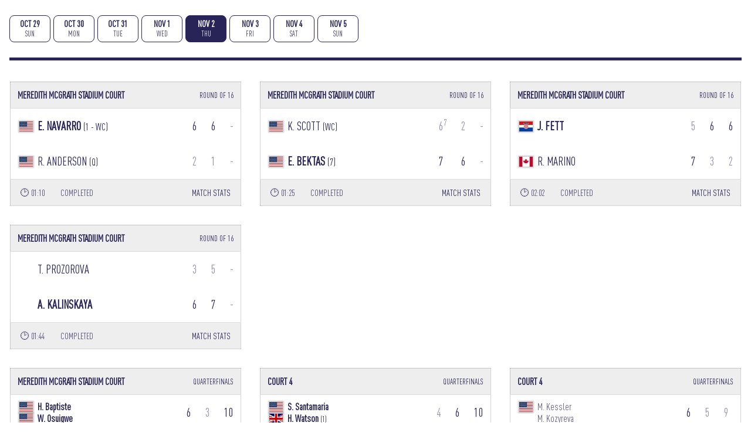

--- FILE ---
content_type: text/html; charset=utf-8
request_url: https://widget.matchscorerlive.com/screen/resultsbyday/WTA-2023-2051/5
body_size: 7282
content:

<html>
<head>
    <meta name="viewport" content="width=device-width, initial-scale=1.0" />
    <meta http-equiv="imagetoolbar" content="no" />
    <meta name="author" content="Crionet">
    <meta name="robots" content="noindex" />

    <!-- Core Css Refs-->
    <link rel="stylesheet" href="/css/lib/bootstrap.min.css">
    <link rel="stylesheet" href="https://cdnjs.cloudflare.com/ajax/libs/font-awesome/6.1.1/css/all.min.css" integrity="sha512-KfkfwYDsLkIlwQp6LFnl8zNdLGxu9YAA1QvwINks4PhcElQSvqcyVLLD9aMhXd13uQjoXtEKNosOWaZqXgel0g==" crossorigin="anonymous" referrerpolicy="no-referrer" />
    <link rel="preconnect" href="https://fonts.gstatic.com">
    <link href="https://fonts.googleapis.com/css2?family=Fira+Sans:wght@400;500;700;900&family=Varela+Round&family=Arimo:wght@400;700&display=swap2" rel="stylesheet">
    <link href="/css/app/crionet-core.min.css" rel="stylesheet" />
    <link rel="icon" type="image/x-icon" href="/favicon.png">
    
        <link rel="stylesheet" href="/css/app/crionet-widgets.css?v=U_379z_aaCk5snCl2rzIqZnkgSMaX2s8pLpsbN3omI8">
    <link rel="stylesheet" href="/css/app/crionet-teamResults.css?v=tQyUPuM0bsyo88BAgMaN1Wan9YIIYkJv4LO61VEIlqQ">



    <!-- Core JS refs -->
    <script src="/js/lib/jquery.min.js"></script>
    <script src="/js/lib/bootstrap.bundle.min.js"></script>
    <script src="/js/lib/ybq/ybq-core.min.js"></script>
    
<script type="text/javascript">!function(T,l,y){var S=T.location,k="script",D="instrumentationKey",C="ingestionendpoint",I="disableExceptionTracking",E="ai.device.",b="toLowerCase",w="crossOrigin",N="POST",e="appInsightsSDK",t=y.name||"appInsights";(y.name||T[e])&&(T[e]=t);var n=T[t]||function(d){var g=!1,f=!1,m={initialize:!0,queue:[],sv:"5",version:2,config:d};function v(e,t){var n={},a="Browser";return n[E+"id"]=a[b](),n[E+"type"]=a,n["ai.operation.name"]=S&&S.pathname||"_unknown_",n["ai.internal.sdkVersion"]="javascript:snippet_"+(m.sv||m.version),{time:function(){var e=new Date;function t(e){var t=""+e;return 1===t.length&&(t="0"+t),t}return e.getUTCFullYear()+"-"+t(1+e.getUTCMonth())+"-"+t(e.getUTCDate())+"T"+t(e.getUTCHours())+":"+t(e.getUTCMinutes())+":"+t(e.getUTCSeconds())+"."+((e.getUTCMilliseconds()/1e3).toFixed(3)+"").slice(2,5)+"Z"}(),iKey:e,name:"Microsoft.ApplicationInsights."+e.replace(/-/g,"")+"."+t,sampleRate:100,tags:n,data:{baseData:{ver:2}}}}var h=d.url||y.src;if(h){function a(e){var t,n,a,i,r,o,s,c,u,p,l;g=!0,m.queue=[],f||(f=!0,t=h,s=function(){var e={},t=d.connectionString;if(t)for(var n=t.split(";"),a=0;a<n.length;a++){var i=n[a].split("=");2===i.length&&(e[i[0][b]()]=i[1])}if(!e[C]){var r=e.endpointsuffix,o=r?e.location:null;e[C]="https://"+(o?o+".":"")+"dc."+(r||"services.visualstudio.com")}return e}(),c=s[D]||d[D]||"",u=s[C],p=u?u+"/v2/track":d.endpointUrl,(l=[]).push((n="SDK LOAD Failure: Failed to load Application Insights SDK script (See stack for details)",a=t,i=p,(o=(r=v(c,"Exception")).data).baseType="ExceptionData",o.baseData.exceptions=[{typeName:"SDKLoadFailed",message:n.replace(/\./g,"-"),hasFullStack:!1,stack:n+"\nSnippet failed to load ["+a+"] -- Telemetry is disabled\nHelp Link: https://go.microsoft.com/fwlink/?linkid=2128109\nHost: "+(S&&S.pathname||"_unknown_")+"\nEndpoint: "+i,parsedStack:[]}],r)),l.push(function(e,t,n,a){var i=v(c,"Message"),r=i.data;r.baseType="MessageData";var o=r.baseData;return o.message='AI (Internal): 99 message:"'+("SDK LOAD Failure: Failed to load Application Insights SDK script (See stack for details) ("+n+")").replace(/\"/g,"")+'"',o.properties={endpoint:a},i}(0,0,t,p)),function(e,t){if(JSON){var n=T.fetch;if(n&&!y.useXhr)n(t,{method:N,body:JSON.stringify(e),mode:"cors"});else if(XMLHttpRequest){var a=new XMLHttpRequest;a.open(N,t),a.setRequestHeader("Content-type","application/json"),a.send(JSON.stringify(e))}}}(l,p))}function i(e,t){f||setTimeout(function(){!t&&m.core||a()},500)}var e=function(){var n=l.createElement(k);n.src=h;var e=y[w];return!e&&""!==e||"undefined"==n[w]||(n[w]=e),n.onload=i,n.onerror=a,n.onreadystatechange=function(e,t){"loaded"!==n.readyState&&"complete"!==n.readyState||i(0,t)},n}();y.ld<0?l.getElementsByTagName("head")[0].appendChild(e):setTimeout(function(){l.getElementsByTagName(k)[0].parentNode.appendChild(e)},y.ld||0)}try{m.cookie=l.cookie}catch(p){}function t(e){for(;e.length;)!function(t){m[t]=function(){var e=arguments;g||m.queue.push(function(){m[t].apply(m,e)})}}(e.pop())}var n="track",r="TrackPage",o="TrackEvent";t([n+"Event",n+"PageView",n+"Exception",n+"Trace",n+"DependencyData",n+"Metric",n+"PageViewPerformance","start"+r,"stop"+r,"start"+o,"stop"+o,"addTelemetryInitializer","setAuthenticatedUserContext","clearAuthenticatedUserContext","flush"]),m.SeverityLevel={Verbose:0,Information:1,Warning:2,Error:3,Critical:4};var s=(d.extensionConfig||{}).ApplicationInsightsAnalytics||{};if(!0!==d[I]&&!0!==s[I]){var c="onerror";t(["_"+c]);var u=T[c];T[c]=function(e,t,n,a,i){var r=u&&u(e,t,n,a,i);return!0!==r&&m["_"+c]({message:e,url:t,lineNumber:n,columnNumber:a,error:i}),r},d.autoExceptionInstrumented=!0}return m}(y.cfg);function a(){y.onInit&&y.onInit(n)}(T[t]=n).queue&&0===n.queue.length?(n.queue.push(a),n.trackPageView({})):a()}(window,document,{
src: "https://js.monitor.azure.com/scripts/b/ai.2.min.js", // The SDK URL Source
crossOrigin: "anonymous", 
cfg: { // Application Insights Configuration
    connectionString: 'InstrumentationKey=b34cd12c-173f-44ee-a113-80ee23f54cdd;IngestionEndpoint=https://westeurope-5.in.applicationinsights.azure.com/;LiveEndpoint=https://westeurope.livediagnostics.monitor.azure.com/'
}});</script></head>
<body class="m-3">
<!-- Global settings -->







<!-- Day selector -->
<div class="sticky-top day-selector">
    <div class="d-flex w-100">
            <a class="text-decoration-none" href="/screen/resultsbyday/WTA-2023-2051/1">
                <div class="play-day-button  mb-3">
                    <span class="play-day-date">OCT 29</span>
                    <div class="play-day-week">SUN</div>
                </div>
            </a>
            <a class="text-decoration-none" href="/screen/resultsbyday/WTA-2023-2051/2">
                <div class="play-day-button  mb-3">
                    <span class="play-day-date">OCT 30</span>
                    <div class="play-day-week">MON</div>
                </div>
            </a>
            <a class="text-decoration-none" href="/screen/resultsbyday/WTA-2023-2051/3">
                <div class="play-day-button  mb-3">
                    <span class="play-day-date">OCT 31</span>
                    <div class="play-day-week">TUE</div>
                </div>
            </a>
            <a class="text-decoration-none" href="/screen/resultsbyday/WTA-2023-2051/4">
                <div class="play-day-button  mb-3">
                    <span class="play-day-date">NOV 1</span>
                    <div class="play-day-week">WED</div>
                </div>
            </a>
            <a class="text-decoration-none" href="/screen/resultsbyday/WTA-2023-2051/5">
                <div class="play-day-button active mb-3">
                    <span class="play-day-date">NOV 2</span>
                    <div class="play-day-week">THU</div>
                </div>
            </a>
            <a class="text-decoration-none" href="/screen/resultsbyday/WTA-2023-2051/6">
                <div class="play-day-button  mb-3">
                    <span class="play-day-date">NOV 3</span>
                    <div class="play-day-week">FRI</div>
                </div>
            </a>
            <a class="text-decoration-none" href="/screen/resultsbyday/WTA-2023-2051/7">
                <div class="play-day-button  mb-3">
                    <span class="play-day-date">NOV 4</span>
                    <div class="play-day-week">SAT</div>
                </div>
            </a>
            <a class="text-decoration-none" href="/screen/resultsbyday/WTA-2023-2051/8">
                <div class="play-day-button  mb-3">
                    <span class="play-day-date">NOV 5</span>
                    <div class="play-day-week">SUN</div>
                </div>
            </a>
    </div>

</div>




<!--Pagination Filter Days-->


<div id="container">
            

<div class="row">
        <div class="col-lg-4 col-md-6 col-sm-12 col-12">
            <div class="row p-3">
                <div class="col-12 p-0">
                    <table class="w-100">
                        <!-- Header -->
                        <tr class="scorebox-header-completed">
                            <th colspan="4">
                                <span class="court-name">Meredith McGrath Stadium Court</span>
                            </th>
                            <th colspan="4">
                                <div class="round-name text-right">
                                    <small>
                                        <b> </b>
                                        <div>Round of 16</div>
                                    </small>
                                </div>
                            </th>
                        </tr>

                        <!-- Team 1-->
                        <tr class="scorebox-sep-bottom" >
                            <td colspan="4" class="team">
                                <div class="d-flex justify-content-between align-items-center ml-2">
                                    <div>
                                        




<div class="player-names">
        <div class="single">
                <div class="d-flex align-items-center py-2">
                    <div>
                            <img class="flags" src="/images/flags/USA.jpg"
                                 style="box-shadow: 0px 0px 2px 2px rgba(0, 0, 0, 0.2);"/>
                    </div>
                    <div class="ml-2 winner">
                        <span>E.</span>
                        <span class="">Navarro</span>
                            <small class="separator">(1 - WC)</small>
                    </div>
                </div>
        </div>
</div>

                                    </div>
                                    <div>
                                        <i class='fa-solid fa-check check-primary'></i>
                                    </div>
                                </div>
                            </td>
                                <td></td>
                                <td class="set set-completed ">6</td>
                                <td class="set set-completed ">6</td>
                                <td class="set set-lost ">-</td>
                        </tr>

                        <!-- Team 2-->
                        <tr>
                            <td colspan="4" class="team">
                                <div class="d-flex justify-content-between align-items-center ml-2">
                                    <div>
                                        




<div class="player-names">
        <div class="single">
                <div class="d-flex align-items-center py-2">
                    <div>
                            <img class="flags" src="/images/flags/USA.jpg"
                                 style="box-shadow: 0px 0px 2px 2px rgba(0, 0, 0, 0.2);"/>
                    </div>
                    <div class="ml-2 ">
                        <span>R.</span>
                        <span class="">Anderson</span>
                            <small class="separator">(Q)</small>
                    </div>
                </div>
        </div>
</div>

                                    </div>
                                    <div>
                                        
                                    </div>
                                </div>
                            </td>
                                <td></td>
                                <td class="set set-completed set-lost">2</td>
                                <td class="set set-completed set-lost">1</td>
                                <td class="set set-lost ">-</td>
                        </tr>

                        <!-- Bottom Line-->
                        <tr class="summary">
                            <td colspan="8">
                                <div class="live-status-summary d-flex justify-content-between" style="padding: 0.1rem 0.3rem;">
                                    <div>
                                            <span>&#128337;</span>
                                            <span class="mr-4">01:10</span>
                                        <span class=" text-uppercase">Completed</span>
                                    </div>
                                        <!-- Button Trigger Modal -->
                                        <a class="open" data-toggle="modal" data-target="#modalStats" data-id="LS008" data-year="2023" data-tid="2051" data-org="WTA">
                                            MATCH STATS
                                        </a>
                                </div>
                            </td>
                        </tr>
                    </table>
                </div>
            </div>
        </div>
        <div class="col-lg-4 col-md-6 col-sm-12 col-12">
            <div class="row p-3">
                <div class="col-12 p-0">
                    <table class="w-100">
                        <!-- Header -->
                        <tr class="scorebox-header-completed">
                            <th colspan="4">
                                <span class="court-name">Meredith McGrath Stadium Court</span>
                            </th>
                            <th colspan="4">
                                <div class="round-name text-right">
                                    <small>
                                        <b> </b>
                                        <div>Round of 16</div>
                                    </small>
                                </div>
                            </th>
                        </tr>

                        <!-- Team 1-->
                        <tr class="scorebox-sep-bottom" >
                            <td colspan="4" class="team">
                                <div class="d-flex justify-content-between align-items-center ml-2">
                                    <div>
                                        




<div class="player-names">
        <div class="single">
                <div class="d-flex align-items-center py-2">
                    <div>
                            <img class="flags" src="/images/flags/USA.jpg"
                                 style="box-shadow: 0px 0px 2px 2px rgba(0, 0, 0, 0.2);"/>
                    </div>
                    <div class="ml-2 ">
                        <span>K.</span>
                        <span class="">Scott</span>
                            <small class="separator">(WC)</small>
                    </div>
                </div>
        </div>
</div>

                                    </div>
                                    <div>
                                        
                                    </div>
                                </div>
                            </td>
                                <td></td>
                                <td class="set set-completed set-lost">6<sup>7</sup></td>
                                <td class="set set-completed set-lost">2</td>
                                <td class="set set-lost ">-</td>
                        </tr>

                        <!-- Team 2-->
                        <tr>
                            <td colspan="4" class="team">
                                <div class="d-flex justify-content-between align-items-center ml-2">
                                    <div>
                                        




<div class="player-names">
        <div class="single">
                <div class="d-flex align-items-center py-2">
                    <div>
                            <img class="flags" src="/images/flags/USA.jpg"
                                 style="box-shadow: 0px 0px 2px 2px rgba(0, 0, 0, 0.2);"/>
                    </div>
                    <div class="ml-2 winner">
                        <span>E.</span>
                        <span class="">Bektas</span>
                            <small class="separator">(7)</small>
                    </div>
                </div>
        </div>
</div>

                                    </div>
                                    <div>
                                        <i class='fa-solid fa-check check-primary'></i>
                                    </div>
                                </div>
                            </td>
                                <td></td>
                                <td class="set set-completed ">7</td>
                                <td class="set set-completed ">6</td>
                                <td class="set set-lost ">-</td>
                        </tr>

                        <!-- Bottom Line-->
                        <tr class="summary">
                            <td colspan="8">
                                <div class="live-status-summary d-flex justify-content-between" style="padding: 0.1rem 0.3rem;">
                                    <div>
                                            <span>&#128337;</span>
                                            <span class="mr-4">01:25</span>
                                        <span class=" text-uppercase">Completed</span>
                                    </div>
                                        <!-- Button Trigger Modal -->
                                        <a class="open" data-toggle="modal" data-target="#modalStats" data-id="LS009" data-year="2023" data-tid="2051" data-org="WTA">
                                            MATCH STATS
                                        </a>
                                </div>
                            </td>
                        </tr>
                    </table>
                </div>
            </div>
        </div>
        <div class="col-lg-4 col-md-6 col-sm-12 col-12">
            <div class="row p-3">
                <div class="col-12 p-0">
                    <table class="w-100">
                        <!-- Header -->
                        <tr class="scorebox-header-completed">
                            <th colspan="4">
                                <span class="court-name">Meredith McGrath Stadium Court</span>
                            </th>
                            <th colspan="4">
                                <div class="round-name text-right">
                                    <small>
                                        <b> </b>
                                        <div>Round of 16</div>
                                    </small>
                                </div>
                            </th>
                        </tr>

                        <!-- Team 1-->
                        <tr class="scorebox-sep-bottom" >
                            <td colspan="4" class="team">
                                <div class="d-flex justify-content-between align-items-center ml-2">
                                    <div>
                                        




<div class="player-names">
        <div class="single">
                <div class="d-flex align-items-center py-2">
                    <div>
                            <img class="flags" src="/images/flags/CRO.jpg"
                                 style="box-shadow: 0px 0px 2px 2px rgba(0, 0, 0, 0.2);"/>
                    </div>
                    <div class="ml-2 winner">
                        <span>J.</span>
                        <span class="">Fett</span>
                    </div>
                </div>
        </div>
</div>

                                    </div>
                                    <div>
                                        <i class='fa-solid fa-check check-primary'></i>
                                    </div>
                                </div>
                            </td>
                                <td></td>
                                <td class="set set-completed set-lost">5</td>
                                <td class="set set-completed ">6</td>
                                <td class="set set-completed ">6</td>
                        </tr>

                        <!-- Team 2-->
                        <tr>
                            <td colspan="4" class="team">
                                <div class="d-flex justify-content-between align-items-center ml-2">
                                    <div>
                                        




<div class="player-names">
        <div class="single">
                <div class="d-flex align-items-center py-2">
                    <div>
                            <img class="flags" src="/images/flags/CAN.jpg"
                                 style="box-shadow: 0px 0px 2px 2px rgba(0, 0, 0, 0.2);"/>
                    </div>
                    <div class="ml-2 ">
                        <span>R.</span>
                        <span class="">Marino</span>
                    </div>
                </div>
        </div>
</div>

                                    </div>
                                    <div>
                                        
                                    </div>
                                </div>
                            </td>
                                <td></td>
                                <td class="set set-completed ">7</td>
                                <td class="set set-completed set-lost">3</td>
                                <td class="set set-completed set-lost">2</td>
                        </tr>

                        <!-- Bottom Line-->
                        <tr class="summary">
                            <td colspan="8">
                                <div class="live-status-summary d-flex justify-content-between" style="padding: 0.1rem 0.3rem;">
                                    <div>
                                            <span>&#128337;</span>
                                            <span class="mr-4">02:02</span>
                                        <span class=" text-uppercase">Completed</span>
                                    </div>
                                        <!-- Button Trigger Modal -->
                                        <a class="open" data-toggle="modal" data-target="#modalStats" data-id="LS011" data-year="2023" data-tid="2051" data-org="WTA">
                                            MATCH STATS
                                        </a>
                                </div>
                            </td>
                        </tr>
                    </table>
                </div>
            </div>
        </div>
        <div class="col-lg-4 col-md-6 col-sm-12 col-12">
            <div class="row p-3">
                <div class="col-12 p-0">
                    <table class="w-100">
                        <!-- Header -->
                        <tr class="scorebox-header-completed">
                            <th colspan="4">
                                <span class="court-name">Meredith McGrath Stadium Court</span>
                            </th>
                            <th colspan="4">
                                <div class="round-name text-right">
                                    <small>
                                        <b> </b>
                                        <div>Round of 16</div>
                                    </small>
                                </div>
                            </th>
                        </tr>

                        <!-- Team 1-->
                        <tr class="scorebox-sep-bottom" >
                            <td colspan="4" class="team">
                                <div class="d-flex justify-content-between align-items-center ml-2">
                                    <div>
                                        




<div class="player-names">
        <div class="single">
                <div class="d-flex align-items-center py-2">
                    <div>
                                <div class="flags"></div>
                    </div>
                    <div class="ml-2 ">
                        <span>T.</span>
                        <span class="">Prozorova</span>
                    </div>
                </div>
        </div>
</div>

                                    </div>
                                    <div>
                                        
                                    </div>
                                </div>
                            </td>
                                <td></td>
                                <td class="set set-completed set-lost">3</td>
                                <td class="set set-completed set-lost">5</td>
                                <td class="set set-lost ">-</td>
                        </tr>

                        <!-- Team 2-->
                        <tr>
                            <td colspan="4" class="team">
                                <div class="d-flex justify-content-between align-items-center ml-2">
                                    <div>
                                        




<div class="player-names">
        <div class="single">
                <div class="d-flex align-items-center py-2">
                    <div>
                                <div class="flags"></div>
                    </div>
                    <div class="ml-2 winner">
                        <span>A.</span>
                        <span class="">Kalinskaya</span>
                    </div>
                </div>
        </div>
</div>

                                    </div>
                                    <div>
                                        <i class='fa-solid fa-check check-primary'></i>
                                    </div>
                                </div>
                            </td>
                                <td></td>
                                <td class="set set-completed ">6</td>
                                <td class="set set-completed ">7</td>
                                <td class="set set-lost ">-</td>
                        </tr>

                        <!-- Bottom Line-->
                        <tr class="summary">
                            <td colspan="8">
                                <div class="live-status-summary d-flex justify-content-between" style="padding: 0.1rem 0.3rem;">
                                    <div>
                                            <span>&#128337;</span>
                                            <span class="mr-4">01:44</span>
                                        <span class=" text-uppercase">Completed</span>
                                    </div>
                                        <!-- Button Trigger Modal -->
                                        <a class="open" data-toggle="modal" data-target="#modalStats" data-id="LS014" data-year="2023" data-tid="2051" data-org="WTA">
                                            MATCH STATS
                                        </a>
                                </div>
                            </td>
                        </tr>
                    </table>
                </div>
            </div>
        </div>
</div>
            

<div class="row">
        <div class="col-lg-4 col-md-6 col-sm-12 col-12">
            <div class="row p-3">
                <div class="col-12 p-0">
                    <table class="w-100">
                        <!-- Header -->
                        <tr class="scorebox-header-completed">
                            <th colspan="4">
                                <span class="court-name">Meredith McGrath Stadium Court</span>
                            </th>
                            <th colspan="4">
                                <div class="round-name text-right">
                                    <small>
                                        <b> </b>
                                        <div>Quarterfinals</div>
                                    </small>
                                </div>
                            </th>
                        </tr>

                        <!-- Team 1-->
                        <tr class="scorebox-sep-bottom" >
                            <td colspan="4" class="team">
                                <div class="d-flex justify-content-between align-items-center ml-2">
                                    <div>
                                        




<div class="player-names">
        <div class="double">
                <div class="d-flex align-items-center">
                    <div>
                            <img class="flags" src="/images/flags/USA.jpg"
                                 style="box-shadow: 0px 0px 2px 2px rgba(0, 0, 0, 0.2);"/>
                    </div>
                    <div class="ml-2 winner line-thin">
                        <span>H.</span>
                        <span class="">Baptiste</span>
                    </div>
                </div>
                <div class="d-flex align-items-center">
                    <div>
                            <img class="flags" src="/images/flags/USA.jpg"
                                 style="box-shadow: 0px 0px 2px 2px rgba(0, 0, 0, 0.2);"/>
                    </div>
                    <div class="ml-2 winner line-thin">
                        <span>W.</span>
                        <span class="">Osuigwe</span>
                    </div>
                </div>
        </div>
</div>

                                    </div>
                                    <div>
                                        <i class='fa-solid fa-check check-primary'></i>
                                    </div>
                                </div>
                            </td>
                                <td></td>
                                <td class="set set-completed ">6</td>
                                <td class="set set-completed set-lost">3</td>
                                <td class="set set-completed ">10</td>
                        </tr>

                        <!-- Team 2-->
                        <tr>
                            <td colspan="4" class="team">
                                <div class="d-flex justify-content-between align-items-center ml-2">
                                    <div>
                                        




<div class="player-names">
        <div class="double">
                <div class="d-flex align-items-center">
                    <div>
                            <img class="flags" src="/images/flags/USA.jpg"
                                 style="box-shadow: 0px 0px 2px 2px rgba(0, 0, 0, 0.2);"/>
                    </div>
                    <div class="ml-2  line-thin">
                        <span>C.</span>
                        <span class="">Beck</span>
                    </div>
                </div>
                <div class="d-flex align-items-center">
                    <div>
                            <img class="flags" src="/images/flags/USA.jpg"
                                 style="box-shadow: 0px 0px 2px 2px rgba(0, 0, 0, 0.2);"/>
                    </div>
                    <div class="ml-2  line-thin">
                        <span>E.</span>
                        <span class="">Coleman</span>
                            <small class="separator">(WC)</small>
                    </div>
                </div>
        </div>
</div>

                                    </div>
                                    <div>
                                        
                                    </div>
                                </div>
                            </td>
                                <td></td>
                                <td class="set set-completed set-lost">1</td>
                                <td class="set set-completed ">6</td>
                                <td class="set set-completed set-lost">8</td>
                        </tr>

                        <!-- Bottom Line-->
                        <tr class="summary">
                            <td colspan="8">
                                <div class="live-status-summary d-flex justify-content-between" style="padding: 0.1rem 0.3rem;">
                                    <div>
                                            <span>&#128337;</span>
                                            <span class="mr-4">01:05</span>
                                        <span class=" text-uppercase">Completed</span>
                                    </div>
                                        <!-- Button Trigger Modal -->
                                        <a class="open" data-toggle="modal" data-target="#modalStats" data-id="LD007" data-year="2023" data-tid="2051" data-org="WTA">
                                            MATCH STATS
                                        </a>
                                </div>
                            </td>
                        </tr>
                    </table>
                </div>
            </div>
        </div>
        <div class="col-lg-4 col-md-6 col-sm-12 col-12">
            <div class="row p-3">
                <div class="col-12 p-0">
                    <table class="w-100">
                        <!-- Header -->
                        <tr class="scorebox-header-completed">
                            <th colspan="4">
                                <span class="court-name">Court 4</span>
                            </th>
                            <th colspan="4">
                                <div class="round-name text-right">
                                    <small>
                                        <b> </b>
                                        <div>Quarterfinals</div>
                                    </small>
                                </div>
                            </th>
                        </tr>

                        <!-- Team 1-->
                        <tr class="scorebox-sep-bottom" >
                            <td colspan="4" class="team">
                                <div class="d-flex justify-content-between align-items-center ml-2">
                                    <div>
                                        




<div class="player-names">
        <div class="double">
                <div class="d-flex align-items-center">
                    <div>
                            <img class="flags" src="/images/flags/USA.jpg"
                                 style="box-shadow: 0px 0px 2px 2px rgba(0, 0, 0, 0.2);"/>
                    </div>
                    <div class="ml-2 winner line-thin">
                        <span>S.</span>
                        <span class="">Santamaria</span>
                    </div>
                </div>
                <div class="d-flex align-items-center">
                    <div>
                            <img class="flags" src="/images/flags/GBR.jpg"
                                 style="box-shadow: 0px 0px 2px 2px rgba(0, 0, 0, 0.2);"/>
                    </div>
                    <div class="ml-2 winner line-thin">
                        <span>H.</span>
                        <span class="">Watson</span>
                            <small class="separator">(1)</small>
                    </div>
                </div>
        </div>
</div>

                                    </div>
                                    <div>
                                        <i class='fa-solid fa-check check-primary'></i>
                                    </div>
                                </div>
                            </td>
                                <td></td>
                                <td class="set set-completed set-lost">4</td>
                                <td class="set set-completed ">6</td>
                                <td class="set set-completed ">10</td>
                        </tr>

                        <!-- Team 2-->
                        <tr>
                            <td colspan="4" class="team">
                                <div class="d-flex justify-content-between align-items-center ml-2">
                                    <div>
                                        




<div class="player-names">
        <div class="double">
                <div class="d-flex align-items-center">
                    <div>
                            <img class="flags" src="/images/flags/USA.jpg"
                                 style="box-shadow: 0px 0px 2px 2px rgba(0, 0, 0, 0.2);"/>
                    </div>
                    <div class="ml-2  line-thin">
                        <span>D.</span>
                        <span class="">Hewitt</span>
                    </div>
                </div>
                <div class="d-flex align-items-center">
                    <div>
                            <img class="flags" src="/images/flags/USA.jpg"
                                 style="box-shadow: 0px 0px 2px 2px rgba(0, 0, 0, 0.2);"/>
                    </div>
                    <div class="ml-2  line-thin">
                        <span>V.</span>
                        <span class="">Hu</span>
                    </div>
                </div>
        </div>
</div>

                                    </div>
                                    <div>
                                        
                                    </div>
                                </div>
                            </td>
                                <td></td>
                                <td class="set set-completed ">6</td>
                                <td class="set set-completed set-lost">3</td>
                                <td class="set set-completed set-lost">4</td>
                        </tr>

                        <!-- Bottom Line-->
                        <tr class="summary">
                            <td colspan="8">
                                <div class="live-status-summary d-flex justify-content-between" style="padding: 0.1rem 0.3rem;">
                                    <div>
                                            <span>&#128337;</span>
                                            <span class="mr-4">01:20</span>
                                        <span class=" text-uppercase">Completed</span>
                                    </div>
                                        <!-- Button Trigger Modal -->
                                        <a class="open" data-toggle="modal" data-target="#modalStats" data-id="LD004" data-year="2023" data-tid="2051" data-org="WTA">
                                            MATCH STATS
                                        </a>
                                </div>
                            </td>
                        </tr>
                    </table>
                </div>
            </div>
        </div>
        <div class="col-lg-4 col-md-6 col-sm-12 col-12">
            <div class="row p-3">
                <div class="col-12 p-0">
                    <table class="w-100">
                        <!-- Header -->
                        <tr class="scorebox-header-completed">
                            <th colspan="4">
                                <span class="court-name">Court 4</span>
                            </th>
                            <th colspan="4">
                                <div class="round-name text-right">
                                    <small>
                                        <b> </b>
                                        <div>Quarterfinals</div>
                                    </small>
                                </div>
                            </th>
                        </tr>

                        <!-- Team 1-->
                        <tr class="scorebox-sep-bottom" >
                            <td colspan="4" class="team">
                                <div class="d-flex justify-content-between align-items-center ml-2">
                                    <div>
                                        




<div class="player-names">
        <div class="double">
                <div class="d-flex align-items-center">
                    <div>
                            <img class="flags" src="/images/flags/USA.jpg"
                                 style="box-shadow: 0px 0px 2px 2px rgba(0, 0, 0, 0.2);"/>
                    </div>
                    <div class="ml-2  line-thin">
                        <span>M.</span>
                        <span class="">Kessler</span>
                    </div>
                </div>
                <div class="d-flex align-items-center">
                    <div>
                                <div class="flags"></div>
                    </div>
                    <div class="ml-2  line-thin">
                        <span>M.</span>
                        <span class="">Kozyreva</span>
                    </div>
                </div>
        </div>
</div>

                                    </div>
                                    <div>
                                        
                                    </div>
                                </div>
                            </td>
                                <td></td>
                                <td class="set set-completed ">6</td>
                                <td class="set set-completed set-lost">5</td>
                                <td class="set set-completed set-lost">9</td>
                        </tr>

                        <!-- Team 2-->
                        <tr>
                            <td colspan="4" class="team">
                                <div class="d-flex justify-content-between align-items-center ml-2">
                                    <div>
                                        




<div class="player-names">
        <div class="double">
                <div class="d-flex align-items-center">
                    <div>
                            <img class="flags" src="/images/flags/USA.jpg"
                                 style="box-shadow: 0px 0px 2px 2px rgba(0, 0, 0, 0.2);"/>
                    </div>
                    <div class="ml-2 winner line-thin">
                        <span>A.</span>
                        <span class="">Krueger</span>
                    </div>
                </div>
                <div class="d-flex align-items-center">
                    <div>
                            <img class="flags" src="/images/flags/USA.jpg"
                                 style="box-shadow: 0px 0px 2px 2px rgba(0, 0, 0, 0.2);"/>
                    </div>
                    <div class="ml-2 winner line-thin">
                        <span>A.</span>
                        <span class="">Kulikov</span>
                            <small class="separator">(4)</small>
                    </div>
                </div>
        </div>
</div>

                                    </div>
                                    <div>
                                        <i class='fa-solid fa-check check-primary'></i>
                                    </div>
                                </div>
                            </td>
                                <td></td>
                                <td class="set set-completed set-lost">3</td>
                                <td class="set set-completed ">7</td>
                                <td class="set set-completed ">11</td>
                        </tr>

                        <!-- Bottom Line-->
                        <tr class="summary">
                            <td colspan="8">
                                <div class="live-status-summary d-flex justify-content-between" style="padding: 0.1rem 0.3rem;">
                                    <div>
                                            <span>&#128337;</span>
                                            <span class="mr-4">01:26</span>
                                        <span class=" text-uppercase">Completed</span>
                                    </div>
                                        <!-- Button Trigger Modal -->
                                        <a class="open" data-toggle="modal" data-target="#modalStats" data-id="LD006" data-year="2023" data-tid="2051" data-org="WTA">
                                            MATCH STATS
                                        </a>
                                </div>
                            </td>
                        </tr>
                    </table>
                </div>
            </div>
        </div>
</div>
</div>


<!-- Modal MatchStats -->
 


<div class="modal fade p-0" id="modalStats" tabindex="-1" role="dialog">
    <div class="modal-dialog modal-lg" role="document">
        <div class="modal-content">
            <div class="modal-header">
                <div>
                    <h4 class="h4"></h4>
                </div>
                
                <button type="button" class="close" data-dismiss="modal" aria-label="Close">
                    <span aria-hidden="true">&times;</span>
                </button>
            </div>
            <div class="modal-body">
            </div>
        </div>
    </div>
</div>




<style>
    .open:hover {
        cursor: pointer;
    }
</style>

<script>
    $(".open").click(function () {
        var matchId = $(this).data("id");
        var year = $(this).data("year");
        var tid = $(this).data("tid");
        var org = $(this).data("org");
        var culture = "en-US";
        var q = "".replace("amp;", "");
        var url = "/screen/getmatchstats" + q;
        $(".modal-body").html("Loading...");
        Ybq.post(url,
            {
                matchId: matchId,
                year: year,
                tournamentId: tid,
                organization: org,
            },
            function (partialview) {
                $(".modal-body").html(partialview);
                $('#modalStats').modal('show');
            },
            function () {
                $(".modal-body").html("An error occurred");
            });
    })
</script>
</body>
</html>



--- FILE ---
content_type: text/css
request_url: https://widget.matchscorerlive.com/css/app/crionet-core.min.css
body_size: 364
content:
.text-xl{font-size:1.1rem}.text-lg{font-size:.9rem!important}.text-md{font-size:.75rem!important}.text-sm{font-size:.6rem!important}.text-xs{font-size:.5rem!important}.h6{font-size:1rem}.h5{font-size:1.25rem}.h4{font-size:1.5rem}.bold{font-weight:700}.user-select-none{-webkit-user-select:none!important;-moz-user-select:none!important;-ms-user-select:none!important;user-select:none!important}@media screen and (max-width:600px){.text-xl{font-size:1.2rem!important}.text-lg{font-size:1rem!important}.text-md{font-size:.9rem!important}.text-sm{font-size:.5rem!important}.text-xs{font-size:.4rem!important}.h6{font-size:.8rem}.h5{font-size:1rem}.h4{font-size:1.2rem}}

--- FILE ---
content_type: text/css
request_url: https://widget.matchscorerlive.com/css/app/crionet-widgets.css?v=U_379z_aaCk5snCl2rzIqZnkgSMaX2s8pLpsbN3omI8
body_size: 1906
content:
/* overwriting crionet css styles - @ptc july 2023 */
@font-face {
    font-family: 'Din';
    src: url('DINPro-Black.woff') format('woff2'), url('./DINPro.woff') format('woff');
    font-weight: 400;
    font-style: normal;
}

@font-face {
    font-family: 'Din';
    src: url('DINPro-Black.woff2') format('woff2'), url('./DINPro-Black.woff') format('woff');
    font-weight: 900;
    font-style: normal;
}

@font-face {
    font-family: 'Din Condensed';
    src: url('DINPro-CondensedRegular.woff2') format('woff2'), url('./DINPro-CondensedRegular.woff') format('woff');
    font-weight: 400;
    font-style: normal;
}

@font-face {
    font-family: 'Helvetica';
    src: url('HelveticaNeueRegular.woff2') format('woff2'), url('./HelveticaNeueRegular.woff') format('woff');
    font-weight: 400;
    font-style: normal;
}

:root {
    --font-family-sans-serif: 'Din Condensed', sans-serif;
    --primary: #292458;
    --secondary: #F6B9C9;
    --yellow: #ECA154;
    --dark: #2D2926;
    --cw-match_head-forecolor: var(--primary);
    --cw-match_head-live-forecolor: var(--primary);
    --cw-match_head-completed-forecolor: var(--primary);
    --cw-match-forecolor: var(--primary);
    --cw-set-forecolor: var(--yellow);
    --cw-set_completed-forecolor: var(--primary);
    --cw-set_lost-forecolor: rgba(45, 41, 38, .6);
    --cw-summary-forecolor: var(--primary);
    --cw-badge-color: var(--yellow);
    --cw-check-color: var(--primary);
    --cw-width-flags: 24px;
    --cw-widget-primary: var(--primary);
}

body {
    font-family: 'Din Condensed', sans-serif !important;
    font-size: 16px;
    font-weight: 400;
    color: var(--primary);
    text-transform: uppercase;
}

.pagination li a {
    color: var(--primary);
    border: solid 1px var(--primary);
    font-family: 'Din', sans-serif;
}

    .pagination li a:hover {
        background-color: var(--primary);
    }

.page-item.active .page-link {
    background: var(--primary);
    border-color: var(--primary);
    font-weight: 400;
}

.match-type {
    font-family: 'Din Condensed', sans-serif;
}

table {
    border: solid 1px rgba(45, 41, 38, .2);
    color: var(--primary) !important;
}

tbody {
    text-shadow: none;
}

tr {
    border: none;
}

    tr td {
        padding: 10px 20px;
    }

.scorebox-header-completed th, .scorebox-header-live th, .scorebox-header th, th {
    padding: 20px;
    font-family: 'Din Condensed', sans-serif !important;
    font-weight: 900;
}

.round-name {
    font-size: 17px;
}

.team {
    padding: 5px 15px !important;
}

    .team .ml-2:first-of-type {
        margin-left: 0 !important;
    }

.flags {
    height: 17px;
    width: 23px;
}

.check-primary {
    color: var(--primary);
}

td.points {
    border: none;
}

td.set {
    border: none;
    font-size: 21px;
}

.missingteam {
    margin-left: 3rem;
}

.player-names .single {
    font-size: 20.5px;
}

.live-status-summary {
    font-family: 'Din Condensed', sans-serif !important;
    font-size: 15px;
}

.flags-stats {
    width: 3rem;
    box-shadow: 0px 0px 2px 2px rgba(0 0 0 0.2)
}

.percentage {
    margin-right: 0.5rem !important;
}

a.title2:hover {
    cursor: pointer;
}

.pagination li a {
    border-radius: 8px !important;
    display: flex;
    margin-right: 8px;
    font-size: 12px;
}

    .pagination li a:hover {
        color: #fff;
    }

.team {
    padding: 10px 15px !important;
}

.modal-body img {
    width: 3rem !important;
    height: 3rem !important;
}

.flags, .modal-body .flags-stats {
    height: 17px !important;
}

.player-names .double {
    font-family: 'Din Condensed', sans-serif !important;
    text-transform: none;
    font-size: 17px;
}

.set-lost {
    opacity: 0.5
}

.line-thin {
    opacity: 0.7;
}

.winner {
    opacity: 1;
    font-weight: 600;
}

tr.summary td {
    background: #eee;
    border-top: 1px solid #ddd;
}

.scorebox-header-completed th, .scorebox-header-live th, .scorebox-header th {
    background: #eee;
    border-bottom: 1px solid #ddd;
    padding: 12px
}

.ballg {
    width: 10px !important;
}

h1 {
    font-family: 'Din Condensed', sans-serif !important;
    font-size: 2.1rem;
}

.progress-bar {
    background-color: #73C9E9;
}

.modal-body .col-12.col-sm-6 {
    display: flex;
    align-items: center;
    justify-content: center;
    flex-wrap: wrap;
}

    .modal-body .col-12.col-sm-6 h5 {
        line-height: 1.2 !important;
    }

.modal-body .flags-stats {
    order: -1;
    margin-right: 6px;
}

table {
    border-collapse: collapse;
}

/*.scorebox-sep-bottom td, .scorebox-sep-bottom + tr td {
    border: 1px solid #ddd;
}*/

    .scorebox-sep-bottom td.team + td, .scorebox-sep-bottom + tr td.team + td {
        /*display: none;*/
    }

.fa-solid.fa-check {
    display: none;
}

.court-name {
    font-size: 17px;
}

/*.live-status-summary div:first-child span:first-child {
    opacity: 0;
}*/

.live-status-summary div:first-child {
    opacity: 0.8;
}

tr.summary td {
    padding: 12px !important;
}

tr td {
    padding: 12px;
}

table tr td:first-child {
    width: 100% !important;
}

td.set:last-of-type {
    padding-right: 12px !important;
}


.rounded-pill {
    margin-top: 0 !important;
}

.sticky-top {
    margin-bottom: 60px;
    padding: 10px 0;
}

.nav-tabs .nav-link {
    border: 1px solid transparent;
    border-top-left-radius: .25rem;
    border-top-right-radius: .25rem;
    background-color: rgba(0, 0, 0, .03) !important;
}

    .nav-tabs .nav-link.active {
        background-color: #fff !important;
        font-weight: 800 !important;
    }

.title1 {
    font-size: 24px;
}

.text-lg {
    font-size: 1.1rem !important;
}



--- FILE ---
content_type: text/css
request_url: https://widget.matchscorerlive.com/css/app/crionet-teamResults.css?v=tQyUPuM0bsyo88BAgMaN1Wan9YIIYkJv4LO61VEIlqQ
body_size: 882
content:


.opacity7 {
	opacity: .7;
}

.day-selector {
	overflow-x: auto;
	border-bottom: solid 5px var(--cw-widget-primary);
	margin-bottom: 20px;
	background: #fff;
	color: var(--cw-widget-primary);
}

.tie-live-header {
	border-bottom: solid 10px var(--red);
}

.tie-live {
	color: var(--red);
}

.tie-scheduled {
	color: #aaa;
}

.tie-team {
	text-transform: uppercase;
	font-size: 1.1rem;
	color: #111;
}

.play-day-button {
	min-width: 70px;
	padding: 4px;
	padding-left: 10px;
	padding-right: 10px;
	background: #fff;
	color: var(--cw-widget-primary);
	margin-right: 5px;
	text-align: center;
	line-height: 18px;
	border-radius: 8px;
	border: solid 1px var(--cw-widget-primary);
}

.play-day-button.active {
	background: var(--cw-widget-primary);
	color: #fff;
}

.play-day-date {
	font-weight: 700;
}

.play-day-week {
	font-weight: 500;
	opacity: .9;
	font-size: .8rem;
}

.tie-status-container {
	position: relative;
	width: 100%;
	height: 2px;
	background-color: #ddd;
	overflow: hidden;
}

/* Animated line */
.tie-status-live {
	position: absolute;
	top: 0;
	height: 100%; 
	width: 20%;  
	background-color: var(--red);  
	animation: tie-in-action 3.5s ease-in-out infinite;
}

.tie-status-done {
	background-color: var(--cw-widget-primary);
}

.tie-flag {
	box-shadow: 0px 0px 2px 2px rgba(0, 0, 0, 0.2);
	width: 45px;
}

.tie-team-name {
	font-weight: 700;
	font-size: 1rem;
}

.tie-rubbers-table {
	width: 100%;
	padding: 5px;
	background: #fff;
}

/* Keyframes for LIVE animation */
@keyframes tie-in-action {
	0%, 100% {
		left: 0; 
	}

	50% {
		left: 80%; 
	}
}


/* Smaller screens */
@media (max-width: 400px) {
	.tie-team {
		text-transform: uppercase;
		font-size: .9rem;
	}
}

--- FILE ---
content_type: text/javascript
request_url: https://widget.matchscorerlive.com/js/lib/ybq/ybq-core.min.js
body_size: 833
content:
String.prototype.capitalize=function(){return this.replace(/(?:^|\s)\S/g,function(n){return n.toUpperCase()})};var Ybq=Ybq||{};Ybq.Internal={};Ybq.RootServer="";Ybq.fromServer=function(n){return Ybq.RootServer+n};Ybq.invoke=function(n,t,i){$.ajax({cache:!1,url:Ybq.fromServer(n),success:t,error:i})};Ybq.goto=function(n){window.location=n};Ybq.gotoRelative=function(n){window.location=Ybq.fromServer(n)};Ybq.post=function(n,t,i,r){var u=$.Deferred();return $.ajax({cache:!1,url:Ybq.fromServer(n),type:"post",data:t,success:i,error:r}),u.resolve("true"),u.promise()},function(n){n.fn.spin=function(){return n(this).append("<i class='ybq-spin ms-1 ml-1 fas fa-spinner fa-pulse'><\/i>"),n(this)};n.fn.unspin=function(){return n(this).find("i.ybq-spin").remove(),n(this)};n.fn.addCssFor=function(t,i){t=typeof t!="undefined"?t:"";i=typeof i!="undefined"?i:2;var r=n(this);return n(this).addClass(t),window.setTimeout(function(){n(r).removeClass(t)},i*1e3),n(this)};n.fn.cover=function(){n(this).addClass("d-none")};n.fn.uncover=function(){n(this).removeClass("d-none")};n.fn.coverIf=function(t){t?n(this).addClass("d-none"):n(this).removeClass("d-none")};n.fn.hideAfter=function(t){t=typeof t!="undefined"?t:3;var i=n(this);return window.setTimeout(function(){n(i).addClass("d-none")},t*1e3),n(this)};n.fn.statusMessage=function(t,i,r,u){var f=typeof r!="undefined"?r:"text-success",e=typeof u!="undefined"?u:"text-danger",o=i?f:e;return n(this).html(t).removeClass(f+" "+e).removeClass("d-none").addClass(o),n(this)}}(jQuery);